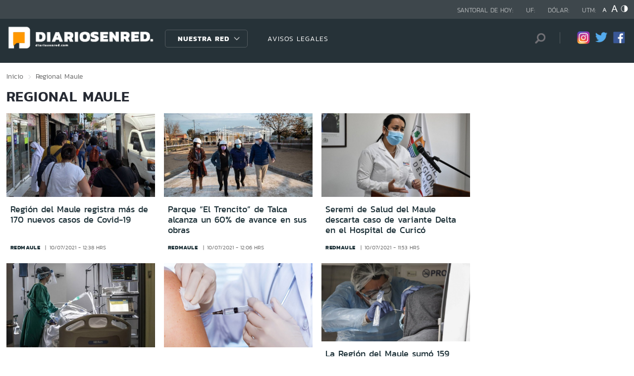

--- FILE ---
content_type: text/html; charset=utf-8
request_url: https://www.google.com/recaptcha/api2/aframe
body_size: -87
content:
<!DOCTYPE HTML><html><head><meta http-equiv="content-type" content="text/html; charset=UTF-8"></head><body><script nonce="wAeHBGWWtfd1e3Oxg4TetA">/** Anti-fraud and anti-abuse applications only. See google.com/recaptcha */ try{var clients={'sodar':'https://pagead2.googlesyndication.com/pagead/sodar?'};window.addEventListener("message",function(a){try{if(a.source===window.parent){var b=JSON.parse(a.data);var c=clients[b['id']];if(c){var d=document.createElement('img');d.src=c+b['params']+'&rc='+(localStorage.getItem("rc::a")?sessionStorage.getItem("rc::b"):"");window.document.body.appendChild(d);sessionStorage.setItem("rc::e",parseInt(sessionStorage.getItem("rc::e")||0)+1);localStorage.setItem("rc::h",'1768733293986');}}}catch(b){}});window.parent.postMessage("_grecaptcha_ready", "*");}catch(b){}</script></body></html>

--- FILE ---
content_type: text/plain; charset=UTF-8
request_url: https://at.teads.tv/fpc?analytics_tag_id=PUB_20878&tfpvi=&gdpr_status=22&gdpr_reason=220&gdpr_consent=&ccpa_consent=&shared_ids=&sv=d656f4a&
body_size: 56
content:
NmQ2ZGM5OTUtZGQzNy00OWE3LWI4Y2MtN2JjZmFiZjhiYjBkIzktOQ==